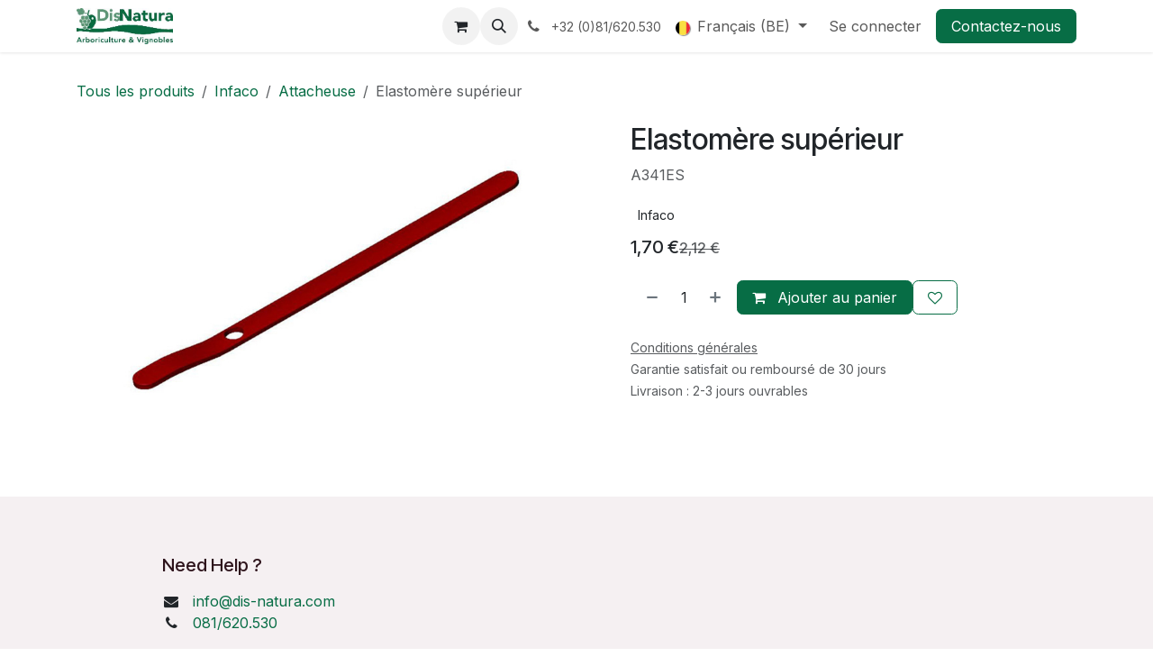

--- FILE ---
content_type: text/html; charset=utf-8
request_url: https://www.pro-dis-natura.com/shop/a341es-elastomere-superieur-62428
body_size: 9067
content:

        

<!DOCTYPE html>
<html lang="fr-BE" data-website-id="3" data-main-object="product.template(62428,)">
    <head>
        <meta charset="utf-8"/>
        <meta http-equiv="X-UA-Compatible" content="IE=edge"/>
        <meta name="viewport" content="width=device-width, initial-scale=1"/>
        <meta name="generator" content="Odoo"/>
        <meta name="description" content="A341ES"/>
            
        <meta property="og:type" content="website"/>
        <meta property="og:title" content="Elastomère supérieur"/>
        <meta property="og:site_name" content="Dealer Dis Natura"/>
        <meta property="og:url" content="https://www.pro-dis-natura.com/shop/a341es-elastomere-superieur-62428"/>
        <meta property="og:image" content="https://www.pro-dis-natura.com/web/image/product.template/62428/image_1024?unique=0d1da8f"/>
        <meta property="og:description" content="A341ES"/>
            
        <meta name="twitter:card" content="summary_large_image"/>
        <meta name="twitter:title" content="Elastomère supérieur"/>
        <meta name="twitter:image" content="https://www.pro-dis-natura.com/web/image/product.template/62428/image_1024?unique=0d1da8f"/>
        <meta name="twitter:description" content="A341ES"/>
        
        <link rel="alternate" hreflang="nl" href="https://www.pro-dis-natura.com/nl/shop/a341es-elastomere-superieur-62428"/>
        <link rel="alternate" hreflang="fr" href="https://www.pro-dis-natura.com/shop/a341es-elastomere-superieur-62428"/>
        <link rel="alternate" hreflang="x-default" href="https://www.pro-dis-natura.com/shop/a341es-elastomere-superieur-62428"/>
        <link rel="canonical" href="https://www.pro-dis-natura.com/shop/a341es-elastomere-superieur-62428"/>
        
        <link rel="preconnect" href="https://fonts.gstatic.com/" crossorigin=""/>
        <title>Elastomère supérieur | Dealer Dis Natura</title>
        <link type="image/x-icon" rel="shortcut icon" href="/web/image/website/3/favicon?unique=eb63ffe"/>
        <link rel="preload" href="/web/static/src/libs/fontawesome/fonts/fontawesome-webfont.woff2?v=4.7.0" as="font" crossorigin=""/>
        <link type="text/css" rel="stylesheet" href="/web/assets/3/5223fb0/web.assets_frontend.min.css"/>
        <script id="web.layout.odooscript" type="text/javascript">
            var odoo = {
                csrf_token: "aad6cc005fe164b8747e0bb83f751f8a27394acdo1800854918",
                debug: "",
            };
        </script>
        <script type="text/javascript">
            odoo.__session_info__ = {"is_admin": false, "is_system": false, "is_public": true, "is_internal_user": false, "is_website_user": true, "uid": null, "registry_hash": "869f396796aae5a3d82ed2b6340d29f322b54f034000b5c84bb4d42943e35001", "is_frontend": true, "profile_session": null, "profile_collectors": null, "profile_params": null, "show_effect": true, "currencies": {"1": {"name": "EUR", "symbol": "\u20ac", "position": "after", "digits": [69, 2]}, "2": {"name": "USD", "symbol": "$", "position": "before", "digits": [69, 2]}}, "quick_login": true, "bundle_params": {"lang": "fr_BE", "website_id": 3}, "test_mode": false, "websocket_worker_version": "19.0-2", "translationURL": "/website/translations", "geoip_country_code": "US", "geoip_phone_code": 1, "lang_url_code": "fr_BE", "add_to_cart_action": "stay"};
            if (!/(^|;\s)tz=/.test(document.cookie)) {
                const userTZ = Intl.DateTimeFormat().resolvedOptions().timeZone;
                document.cookie = `tz=${userTZ}; path=/`;
            }
        </script>
        <script type="text/javascript" defer="defer" src="/web/assets/3/af295e2/web.assets_frontend_minimal.min.js" onerror="__odooAssetError=1"></script>
        <script type="text/javascript" data-src="/web/assets/3/7b2b5b7/web.assets_frontend_lazy.min.js" onerror="__odooAssetError=1"></script>
        
            
            <script type="application/ld+json">
{
    "@context": "http://schema.org",
    "@type": "Organization",
    "name": "Dis Natura",
    "logo": "https://www.pro-dis-natura.com/logo.png?company=1",
    "url": "https://www.pro-dis-natura.com"
}
            </script>

             
            <script type="application/ld+json">[
  {
    "@context": "https://schema.org",
    "@type": "Product",
    "name": "Elastom\u00e8re sup\u00e9rieur",
    "url": "https://www.pro-dis-natura.com/shop/a341es-elastomere-superieur-62428",
    "image": "https://www.pro-dis-natura.com/web/image/product.product/49038/image_1920?unique=0d1da8f",
    "offers": {
      "@type": "Offer",
      "price": 1.7,
      "priceCurrency": "EUR",
      "availability": "https://schema.org/OutOfStock"
    },
    "description": "A341ES"
  },
  {
    "@context": "https://schema.org",
    "@type": "BreadcrumbList",
    "itemListElement": [
      {
        "@type": "ListItem",
        "position": 1,
        "name": "All Products",
        "item": "https://www.pro-dis-natura.com/shop"
      },
      {
        "@type": "ListItem",
        "position": 2,
        "name": "Attacheuse",
        "item": "https://www.pro-dis-natura.com/shop/category/infaco-attacheuse-8"
      },
      {
        "@type": "ListItem",
        "position": 3,
        "name": "Elastom\u00e8re sup\u00e9rieur"
      }
    ]
  }
]</script>
        
    </head>
    <body>
        



        <div id="wrapwrap" class="   ">
            <a class="o_skip_to_content btn btn-primary rounded-0 visually-hidden-focusable position-absolute start-0" href="#wrap">Se rendre au contenu</a>
                <header id="top" data-anchor="true" data-name="Header" data-extra-items-toggle-aria-label="Bouton d&#39;éléments supplémentaires" class="   o_header_standard" style=" ">
    <nav data-name="Navbar" aria-label="Main" class="navbar navbar-expand-lg navbar-light o_colored_level o_cc d-none d-lg-block shadow-sm ">
        

            <div id="o_main_nav" class="o_main_nav container">
                
    <a data-name="Navbar Logo" href="/" class="navbar-brand logo me-4">
            
            <span role="img" aria-label="Logo of Dealer Dis Natura" title="Dealer Dis Natura"><img src="/web/image/website/3/logo/Dealer%20Dis%20Natura?unique=eb63ffe" class="img img-fluid" width="95" height="40" alt="Dealer Dis Natura" loading="lazy"/></span>
        </a>
    
                
    <ul role="menu" id="top_menu" class="nav navbar-nav top_menu o_menu_loading  me-auto ">
        
                    


    <li role="presentation" class="nav-item ">
        <a role="menuitem" href="/shop" class="nav-link ">
            <span>Catalogue</span>
        </a>
    </li>

                
    </ul>
                
                <ul class="navbar-nav align-items-center gap-2 flex-shrink-0 justify-content-end ps-3">
                    
        <li class=" divider d-none"></li> 
        <li class="o_wsale_my_cart  ">
            <a href="/shop/cart" aria-label="Panier eCommerce" class="o_navlink_background btn position-relative rounded-circle p-1 text-center text-reset">
                <div class="">
                    <i class="fa fa-shopping-cart fa-stack"></i>
                    <sup class="my_cart_quantity badge bg-primary position-absolute top-0 end-0 mt-n1 me-n1 rounded-pill d-none">0</sup>
                </div>
            </a>
        </li>
        <li class="o_wsale_my_wish d-none  o_wsale_my_wish_hide_empty">
            <a href="/shop/wishlist" class="o_navlink_background btn position-relative rounded-circle p-1 text-center text-reset">
                <div class="">
                    <i class="fa fa-1x fa-heart fa-stack"></i>
                    <sup class="my_wish_quantity o_animate_blink badge bg-primary position-absolute top-0 end-0 mt-n1 me-n1 rounded-pill d-none">0</sup>
                </div>
            </a>
        </li>
        <li class="">
                <div class="modal fade css_editable_mode_hidden" id="o_search_modal" aria-hidden="true" tabindex="-1">
                    <div class="modal-dialog modal-lg pt-5">
                        <div class="modal-content mt-5">
    <form method="get" class="o_searchbar_form s_searchbar_input " action="/website/search" data-snippet="s_searchbar_input">
            <div role="search" class="input-group input-group-lg">
        <input type="search" name="search" class="search-query form-control oe_search_box border border-end-0 p-3 border-0 bg-light" placeholder="Rechercher…" data-search-type="all" data-limit="5" data-display-image="true" data-display-description="true" data-display-extra-link="true" data-display-detail="true" data-order-by="name asc"/>
        <button type="submit" aria-label="Rechercher" title="Rechercher" class="btn oe_search_button border border-start-0 px-4 bg-o-color-4">
            <i class="oi oi-search"></i>
        </button>
    </div>

            <input name="order" type="hidden" class="o_search_order_by oe_unremovable" value="name asc"/>
            
        </form>
                        </div>
                    </div>
                </div>
                <a data-bs-target="#o_search_modal" data-bs-toggle="modal" role="button" title="Rechercher" href="#" class="btn rounded-circle p-1 lh-1 o_navlink_background text-reset o_not_editable">
                    <i class="oi oi-search fa-stack lh-lg"></i>
                </a>
        </li>
                    
        <li class="">
                <div data-name="Text" class="s_text_block ">
                    <a href="tel://+32(0)81/620.530" class="nav-link o_nav-link_secondary p-2" data-bs-original-title="" title="" aria-describedby="popover432856">
                        <i class="fa fa-1x fa-fw fa-phone me-1"></i>
                        <span class="o_force_ltr"><small>+32 (0)81/620.530</small></span></a>
                </div>
        </li>
                    
                    
        <li data-name="Language Selector" class="o_header_language_selector ">
        <div class="js_language_selector  dropdown d-print-none">
            <button type="button" data-bs-toggle="dropdown" aria-haspopup="true" aria-expanded="true" class="border-0 dropdown-toggle nav-link">
    <img class="o_lang_flag " src="/base/static/img/country_flags/be.png?height=25" alt="" loading="lazy"/>
                <span class=""> Français (BE)</span>
            </button>
            <div role="menu" class="dropdown-menu dropdown-menu-end">
                    <a class="dropdown-item js_change_lang " role="menuitem" href="/nl/shop/a341es-elastomere-superieur-62428" data-url_code="nl" title=" Nederlands">
    <img class="o_lang_flag " src="/base/static/img/country_flags/nl.png?height=25" alt="" loading="lazy"/>
                        <span class=""> Nederlands</span>
                    </a>
                    <a class="dropdown-item js_change_lang active" role="menuitem" href="/shop/a341es-elastomere-superieur-62428" data-url_code="fr_BE" title=" Français (BE)">
    <img class="o_lang_flag " src="/base/static/img/country_flags/be.png?height=25" alt="" loading="lazy"/>
                        <span class=""> Français (BE)</span>
                    </a>
            </div>
        </div>
        </li>
                    
            <li class=" o_no_autohide_item">
                <a href="/web/login" class="o_nav_link_btn nav-link border px-3">Se connecter</a>
            </li>
                    
                    
    <div class="oe_structure oe_structure_solo ">
      <section class="s_text_block o_colored_level oe_unremovable oe_unmovable" data-snippet="s_text_block" data-name="Text" style="background-image: none;">
        <div class="container">
          <a href="/contact" class="_cta btn btn-primary oe_unremovable btn_ca" data-bs-original-title="" title="">Contactez-nous</a>
        </div>
      </section>
    </div>
                </ul>
            </div>
        
    </nav>

    <nav data-name="Navbar" aria-label="Mobile" class="navbar  navbar-light o_colored_level o_cc o_header_mobile d-block d-lg-none shadow-sm ">
        

        <div class="o_main_nav container flex-wrap justify-content-between">
            <div class="d-flex flex-grow-1">
                
    <a data-name="Navbar Logo" href="/" class="navbar-brand logo ">
            
            <span role="img" aria-label="Logo of Dealer Dis Natura" title="Dealer Dis Natura"><img src="/web/image/website/3/logo/Dealer%20Dis%20Natura?unique=eb63ffe" class="img img-fluid" width="95" height="40" alt="Dealer Dis Natura" loading="lazy"/></span>
        </a>
    
                <ul class="o_header_mobile_buttons_wrap navbar-nav d-flex flex-row align-items-center gap-2 mb-0 ms-auto">
        <li class=" divider d-none"></li> 
        <li class="o_wsale_my_cart  ">
            <a href="/shop/cart" aria-label="Panier eCommerce" class="o_navlink_background_hover btn position-relative rounded-circle border-0 p-1 text-reset">
                <div class="">
                    <i class="fa fa-shopping-cart fa-stack"></i>
                    <sup class="my_cart_quantity badge bg-primary position-absolute top-0 end-0 mt-n1 me-n1 rounded-pill d-none">0</sup>
                </div>
            </a>
        </li>
        <li class="o_wsale_my_wish d-none  o_wsale_my_wish_hide_empty">
            <a href="/shop/wishlist" class="o_navlink_background_hover btn position-relative rounded-circle border-0 p-1 text-reset">
                <div class="">
                    <i class="fa fa-1x fa-heart fa-stack"></i>
                    <sup class="my_wish_quantity o_animate_blink badge bg-primary position-absolute top-0 end-0 mt-n1 me-n1 d-none">0</sup>
                </div>
            </a>
        </li></ul>
            </div>
            <button class="nav-link btn p-2 o_not_editable" type="button" data-bs-toggle="offcanvas" data-bs-target="#top_menu_collapse_mobile" aria-controls="top_menu_collapse_mobile" aria-expanded="false" aria-label="Basculer la navigation">
                <span class="navbar-toggler-icon"></span>
            </button>
            <div id="top_menu_collapse_mobile" class="offcanvas offcanvas-end o_navbar_mobile">
                <div class="offcanvas-header justify-content-end o_not_editable">
                    <button type="button" class="nav-link btn-close" data-bs-dismiss="offcanvas" aria-label="Fermer"></button>
                </div>
                <div class="offcanvas-body d-flex flex-column justify-content-between h-100 w-100 pt-0">
                    <ul class="navbar-nav">
                        
        <li class="">
    <form method="get" class="o_searchbar_form s_searchbar_input " action="/website/search" data-snippet="s_searchbar_input">
            <div role="search" class="input-group mb-3">
        <input type="search" name="search" class="search-query form-control oe_search_box rounded-start-pill text-bg-light ps-3 border-0 bg-light" placeholder="Rechercher…" data-search-type="all" data-limit="0" data-display-image="true" data-display-description="true" data-display-extra-link="true" data-display-detail="true" data-order-by="name asc"/>
        <button type="submit" aria-label="Rechercher" title="Rechercher" class="btn oe_search_button rounded-end-pill bg-o-color-3 pe-3">
            <i class="oi oi-search"></i>
        </button>
    </div>

            <input name="order" type="hidden" class="o_search_order_by oe_unremovable" value="name asc"/>
            
        </form>
        </li>
                        
                        <li>
    <ul role="menu" class="nav navbar-nav top_menu  o_mega_menu_is_offcanvas mx-n3  ">
        
                                


    <li role="presentation" class="nav-item border-top  px-0">
        <a role="menuitem" href="/shop" class="nav-link p-3 text-wrap ">
            <span>Catalogue</span>
        </a>
    </li>

                            
    </ul>
                        </li>
                        
        <li class="">
                <div data-name="Text" class="s_text_block mt-2">
                    <a href="tel://+32(0)81/620.530" class="nav-link o_nav-link_secondary p-2" data-bs-original-title="" title="" aria-describedby="popover432856">
                        <i class="fa fa-1x fa-fw fa-phone me-1"></i>
                        <span class="o_force_ltr"><small>+32 (0)81/620.530</small></span></a>
                </div>
        </li>
                        
                    </ul>
                    <ul class="navbar-nav gap-2 mt-3 w-100">
                        
        <li data-name="Language Selector" class="o_header_language_selector ">
        <div class="js_language_selector dropup dropdown d-print-none">
            <button type="button" data-bs-toggle="dropdown" aria-haspopup="true" aria-expanded="true" class="border-0 dropdown-toggle nav-link d-flex align-items-center w-100">
    <img class="o_lang_flag me-2" src="/base/static/img/country_flags/be.png?height=25" alt="" loading="lazy"/>
                <span class="me-auto small"> Français (BE)</span>
            </button>
            <div role="menu" class="dropdown-menu w-100">
                    <a class="dropdown-item js_change_lang " role="menuitem" href="/nl/shop/a341es-elastomere-superieur-62428" data-url_code="nl" title=" Nederlands">
    <img class="o_lang_flag me-2" src="/base/static/img/country_flags/nl.png?height=25" alt="" loading="lazy"/>
                        <span class="me-auto small"> Nederlands</span>
                    </a>
                    <a class="dropdown-item js_change_lang active" role="menuitem" href="/shop/a341es-elastomere-superieur-62428" data-url_code="fr_BE" title=" Français (BE)">
    <img class="o_lang_flag me-2" src="/base/static/img/country_flags/be.png?height=25" alt="" loading="lazy"/>
                        <span class="me-auto small"> Français (BE)</span>
                    </a>
            </div>
        </div>
        </li>
                        
            <li class=" o_no_autohide_item">
                <a href="/web/login" class="nav-link o_nav_link_btn w-100 border text-center">Se connecter</a>
            </li>
                        
                        
    <div class="oe_structure oe_structure_solo ">
      <section class="s_text_block o_colored_level oe_unremovable oe_unmovable" data-snippet="s_text_block" data-name="Text" style="background-image: none;">
        <div class="container">
          <a href="/contact" class="_cta btn btn-primary oe_unremovable btn_ca w-100" data-bs-original-title="" title="">Contactez-nous</a>
        </div>
      </section>
    </div>
                    </ul>
                </div>
            </div>
        </div>
    
    </nav>
    </header>
                <main>
                    
            <div id="wrap" class="js_sale o_wsale_product_page ecom-zoomable" data-ecom-zoom-click="1">
                <div class="oe_structure oe_empty oe_structure_not_nearest" id="oe_structure_website_sale_product_1" data-editor-message="DÉPOSEZ DES BLOCS DE CONSTRUCTION ICI POUR LES RENDRE DISPONIBLES POUR TOUS LES PRODUITS"></div>
                <section id="product_detail" class="oe_website_sale mt-1 mt-lg-2 mb-5 discount o_wsale_container_lg container-lg o_wsale_product_page_opt_image_width_50_pc o_wsale_product_page_opt_image_ratio_1_1 o_wsale_product_page_opt_image_ratio_mobile_auto o_wsale_product_page_opt_image_radius_none o_wsale_product_page_opt_separators" data-image-ratio="1_1" data-view-track="1">
                    <div class="o_wsale_content_contained container d-flex flex-wrap align-items-center py-3">
                        <div class="d-flex align-items-center flex-grow-1">
                            <ol class="o_wsale_breadcrumb breadcrumb m-0 p-0">
                                <li class="breadcrumb-item d-none d-lg-inline-block">
                                    <a href="/shop">
        <span placeholder="All products">Tous les produits</span>
                                    </a>
                                </li>
                                    <li class="breadcrumb-item d-none d-lg-inline-block">
                                        <a class="py-2 py-lg-0" href="/shop/category/infaco-10">
                                            <i class="oi oi-chevron-left d-lg-none me-1" role="img"></i>
                                            Infaco
                                        </a>
                                    </li>
                                    <li class="breadcrumb-item d-none d-lg-inline-block">
                                        <a class="py-2 py-lg-0" href="/shop/category/infaco-attacheuse-8">
                                            <i class="oi oi-chevron-left d-lg-none me-1" role="img"></i>
                                            Attacheuse
                                        </a>
                                    </li>
                                <li class="breadcrumb-item d-none d-lg-inline-block active">
                                    <span>Elastomère supérieur</span>
                                </li>
                                <li class="breadcrumb-item d-lg-none">
                                    <a href="/shop/category/infaco-attacheuse-8">
                                        <i class="oi oi-chevron-left me-2" role="img"></i>
                                        Attacheuse
                                    </a>
                                </li>
                            </ol>
                            <div class="d-flex d-md-none gap-2 ms-auto">
        <div class="o_pricelist_dropdown dropdown d-none">
            <a role="button" href="#" data-bs-toggle="dropdown" class="dropdown-toggle btn px-2">
                <small class="d-none d-md-inline opacity-75">Liste de prix:</small>
                <span class="d-none d-md-inline">Revendeurs Infaco</span>
                <span class="d-md-none">Liste de prix</span>
            </a>
            <div class="dropdown-menu" role="menu">
                    <a role="menuitem" href="/shop/change_pricelist/3" class="dropdown-item active" aria-current="true">
                        <span class="switcher_pricelist" data-pl_id="3">Revendeurs Infaco</span>
                    </a>
            </div>
        </div>
                                <a data-bs-target="#o_wsale_product_search_modal" data-bs-toggle="modal" role="button" title="Chercher des produits" href="#" class="o_wsale_product_search_mobile_btn o_not_editable btn btn-light d-none">
                                    <i class="oi oi-search" role="presentation"></i>
                                </a>
                            </div>
                        </div>
                        <div class="o_wsale_product_top_bar_desktop d-none d-md-inline-flex flex-wrap gap-2 w-auto mb-lg-auto">
        <div class="o_pricelist_dropdown dropdown d-none">
            <a role="button" href="#" data-bs-toggle="dropdown" class="dropdown-toggle btn px-2">
                <small class="d-none d-md-inline opacity-75">Liste de prix:</small>
                <span class="d-none d-md-inline">Revendeurs Infaco</span>
                <span class="d-md-none">Liste de prix</span>
            </a>
            <div class="dropdown-menu" role="menu">
                    <a role="menuitem" href="/shop/change_pricelist/3" class="dropdown-item active" aria-current="true">
                        <span class="switcher_pricelist" data-pl_id="3">Revendeurs Infaco</span>
                    </a>
            </div>
        </div>
                        </div>
                    </div>
                    <div id="product_detail_main" data-name="Product Page" class="row align-items-lg-start " data-image_layout="carousel">
                        <div class="o_wsale_product_images col o_wsale_sticky_object" data-image-amount="1">
        <div id="o-carousel-product" class=" carousel slide mb-3 overflow-hidden" data-name="Carrousel de produits">
            <div class="o_carousel_product_outer carousel-outer position-relative d-flex align-items-center w-100 overflow-hidden">
                <div class="carousel-inner h-100">
                        <div class="carousel-item h-100 w-100 text-center active">
        <span class="o_ribbons o_not_editable  z-1" style=""></span>
        <div class="position-relative d-inline-flex overflow-hidden m-auto h-100 w-100">
            <span name="o_img_with_max_suggested_width" class="o_product_detail_img_wrapper d-flex align-items-start justify-content-center h-100 w-100 oe_unmovable"><img src="/web/image/product.product/49038/image_1024/%5BA341ES%5D%20Elastom%C3%A8re%20sup%C3%A9rieur?unique=0d1da8f" class="img img-fluid oe_unmovable product_detail_img h-100 w-100" alt="Elastomère supérieur" loading="lazy"/></span>

        </div>
                        </div>
                </div>
            </div>
        </div>
                        </div>
                        <div id="product_details" class="position-relative position-lg-sticky o_wsale_sticky_object col">
                            <div id="o_wsale_product_details_content" class="js_product js_main_product o_wsale_content_contained container">

                                

                                <form>
                                    
        <div class="o_wsale_product_details_content_section o_wsale_product_details_content_section_title ">
            
            <h1 class="h3 ">Elastomère supérieur</h1>
            <div placeholder="Une description détaillée et formatée pour promouvoir votre produit sur cette page. Utilisez &#39;/&#39; pour découvrir d&#39;autres fonctionnalités." class="oe_structure mb-3 text-muted"><p>A341ES</p></div>
        <div class="o_product_tags o_field_tags d-flex flex-wrap align-items-center gap-2 mb-2 mt-1">
                <span class="position-relative order-1 py-1 px-2">
                    <span class="position-absolute top-0 start-0 w-100 h-100 rounded" style="background-color: 5; opacity: .2;"></span>
                    <span class="text-nowrap small" style="color: 5">Infaco</span>
                </span>
        </div>
        </div>

                                    <div class="o_wsale_product_details_content_section o_wsale_product_details_content_section_price mb-4">
        <div name="product_price" class="product_price d-inline-block ">
            <div name="product_price_container" class="css_editable_mode_hidden d-flex align-items-baseline justify-content-end gap-2 flex-wrap h5 mb-0 text-wrap">
                <span class="oe_price" style="white-space: nowrap;" data-oe-type="monetary" data-oe-expression="combination_info[&#39;price&#39;]"><span class="oe_currency_value">1,70</span> €</span>
                <span style="text-decoration: line-through; white-space: nowrap;" name="product_list_price" class="text-muted oe_default_price mb-0 h6 " data-oe-type="monetary" data-oe-expression="combination_info[&#39;list_price&#39;]"><span class="oe_currency_value">2,12</span> €</span>
            </div>
        </div>
        <div id="product_unavailable" class="d-none">
            <br/>
        </div>
                                    </div>

                                    <input type="hidden" name="csrf_token" value="aad6cc005fe164b8747e0bb83f751f8a27394acdo1800854918"/>

                                    
                                        <input type="hidden" class="o_not_editable product_id" name="product_id" value="49038"/>
                                        <input type="hidden" class="o_not_editable product_template_id" name="product_template_id" value="62428"/>
                                        <input type="hidden" class="product_category_id" name="product_category_id" value="8"/>
                                        <input type="hidden" name="product_type" value="consu"/>
                                        <div class="o_wsale_product_details_content_section o_wsale_product_details_content_section_attributes mb-4 d-none">
        <ul class="o_wsale_product_page_variants d-flex flex-column gap-4 list-unstyled js_add_cart_variants flex-column d-none" data-attribute-exclusions="{&#34;exclusions&#34;: {}, &#34;archived_combinations&#34;: [], &#34;parent_exclusions&#34;: {}, &#34;parent_combination&#34;: [], &#34;parent_product_name&#34;: null, &#34;mapped_attribute_names&#34;: {}}">
        </ul>
                                        </div>
                                    
                                    <div class="o_wsale_product_details_content_section o_wsale_product_details_content_section_cta mb-4">
            <div class="availability_messages o_not_editable"></div>
            <input id="wsale_user_email" type="hidden" value=""/>
        <div id="o_wsale_cta_wrapper" class="d-flex flex-wrap align-items-center gap-2 mb-4 w-100 w-lg-auto ">
            <div id="add_to_cart_wrap" class="d-flex flex-grow-1 flex-lg-grow-0 flex-wrap align-items-center gap-2 ">
                <a id="add_to_cart" role="button" href="#" data-animation-selector=".o_wsale_product_images" class="btn btn-primary js_check_product a-submit flex-grow-1" data-show-quantity="True">
                    <i class="fa fa-shopping-cart me-2"></i>
                    Ajouter au panier
                </a>
            <div contenteditable="false" class="css_quantity input-group d-inline-flex order-first align-middle border">
                <a class="css_quantity_minus btn btn-link pe-2 js_add_cart_json border-0" aria-label="Supprimer" title="Supprimer" name="remove_one" href="#">
                    <i class="oi oi-minus text-600"></i>
                </a>
                <input type="text" data-min="1" name="add_qty" class="form-control quantity text-center border-0" value="1"/>
                <a class="css_quantity_plus btn btn-link ps-2 js_add_cart_json border-0" aria-label="Ajouter" title="Ajouter" href="#">
                    <i class="oi oi-plus text-600"></i>
                </a>
            </div>
            </div>
            <div id="product_option_block" class="d-flex d-empty-none flex-wrap gap-2 w-100 w-sm-auto">
            
            <a data-action="o_wishlist" title="Ajouter à la liste de souhaits" class="o_add_wishlist_dyn btn btn-outline-primary text-nowrap flex-grow-1 flex-sm-grow-0" data-product-template-id="62428" data-product-product-id="49038">
                <i class="fa fa-heart-o me-2 me-lg-0" role="img" aria-label="Ajouter à la liste de souhaits"></i>
                <span class="d-inline d-lg-none">Ajouter à la liste de souhaits</span>
            </a></div>
        </div>
  <small class="text-muted mb-0">
            <a href="/terms" class="o_translate_inline text-muted"><u>Conditions générales</u></a><br/>
            Garantie satisfait ou remboursé de 30 jours<br/>
            Livraison : 2-3 jours ouvrables
        </small>
                                    </div>


                                </form>
                            </div>
                        </div>
                    </div>
                </section>
                
                <div class="oe_structure oe_empty oe_structure_not_nearest mt16" id="oe_structure_website_sale_product_2" data-editor-message="DÉPOSEZ DES BLOCS DE CONSTRUCTION ICI POUR LES RENDRE DISPONIBLES POUR TOUS LES PRODUITS"></div>
            </div>
            <div id="o_wsale_product_search_modal" class="modal fade css_editable_mode_hidden" aria-hidden="true" tabindex="-1">
                <div class="modal-dialog modal-lg pt-5">
                    <div class="modal-content mt-5 bg-transparent border-0">
                        <div class="o_container_small">
    <form method="get" class="o_searchbar_form s_searchbar_input " data-snippet="s_searchbar_input">
            <div role="search" class="input-group input-group rounded o_cc o_cc1 mb-1">
        <input type="search" name="search" class="search-query form-control oe_search_box border-0 p-3 " placeholder="Chercher dans Attacheuse" data-search-type="products" data-limit="5" data-display-image="true" data-display-description="true" data-display-extra-link="true" data-display-detail="true" data-order-by="name asc"/>
        <button type="submit" aria-label="Rechercher" title="Rechercher" class="btn oe_search_button px-4">
            <i class="oi oi-search"></i>
        </button>
    </div>

            <input name="order" type="hidden" class="o_search_order_by oe_unremovable" value="name asc"/>
            
                            
        </form>
                        </div>
                    </div>
                </div>
            </div>
        
        <div id="o_shared_blocks" class="oe_unremovable"></div>
                </main>
                <footer id="bottom" data-anchor="true" data-name="Footer" class="o_footer o_colored_level o_cc ">
                    <div id="footer" class="oe_structure oe_structure_solo" style="">
      <section class="s_text_block pt40 pb16" data-snippet="s_text_block" data-name="Text" style="background-image: none;">
        <div class="container">
          <div class="row">
            <div id="connect" class="col-lg-4 offset-lg-1 pt24 pb24 o_colored_level">
              <h5 class="mb-3">Need Help ?&nbsp;</h5>
              <ul class="list-unstyled">
                <li data-bs-original-title="" title="" aria-describedby="tooltip661436">
                  <i class="fa fa-envelope fa-fw me-2"></i>
                  <span>
                    <a href="mailto:info@yourcompany.example.com" data-bs-original-title="" title="">info@dis-natura.com</a>
                  </span>
                </li>
                <li data-bs-original-title="" title="" aria-describedby="tooltip715402">
                  <i class="fa fa-phone fa-fw me-2"></i>
                  <span class="o_force_ltr">
                    <a href="tel:+1 (650) 555-0111">081/620.530</a>
                  </span>
                </li>
              </ul>
            </div>
          </div>
        </div>
      </section>
    </div>
  <div class="o_footer_copyright o_colored_level o_cc" data-name="Copyright">
                        <div class="container py-3">
                            <div class="row row-gap-2">
                                <div class="col-sm text-center text-sm-start text-muted">
                                    <span class="o_footer_copyright_name mr-2">Copyright © Dis Natura SRL</span>
        <div class="js_language_selector  dropup d-print-none">
            <button type="button" data-bs-toggle="dropdown" aria-haspopup="true" aria-expanded="true" class="border-0 dropdown-toggle btn btn-sm btn-outline-secondary">
    <img class="o_lang_flag " src="/base/static/img/country_flags/be.png?height=25" alt="" loading="lazy"/>
                <span class=""> Français (BE)</span>
            </button>
            <div role="menu" class="dropdown-menu ">
                    <a class="dropdown-item js_change_lang " role="menuitem" href="/nl/shop/a341es-elastomere-superieur-62428" data-url_code="nl" title=" Nederlands">
    <img class="o_lang_flag " src="/base/static/img/country_flags/nl.png?height=25" alt="" loading="lazy"/>
                        <span class=""> Nederlands</span>
                    </a>
                    <a class="dropdown-item js_change_lang active" role="menuitem" href="/shop/a341es-elastomere-superieur-62428" data-url_code="fr_BE" title=" Français (BE)">
    <img class="o_lang_flag " src="/base/static/img/country_flags/be.png?height=25" alt="" loading="lazy"/>
                        <span class=""> Français (BE)</span>
                    </a>
            </div>
        </div>
                                </div>
                                <div class="text-center o_not_editable small col-md mt-auto mb-0 text-md-end">
        <div class="o_brand_promotion">
        Généré par 
            <a target="_blank" class="badge text-bg-light" href="http://www.odoo.com?utm_source=db&amp;utm_medium=website">
                <img alt="Odoo" src="/web/static/img/odoo_logo_tiny.png" width="62" height="20" style="width: auto; height: 1em; vertical-align: baseline;" loading="lazy"/>
            </a>
        - 
                    Le #1 <a target="_blank" href="http://www.odoo.com/app/ecommerce?utm_source=db&amp;utm_medium=website">Open Source eCommerce</a>
                
        </div>
                                </div>
                            </div>
                        </div>
                    </div>
                </footer>
            </div>
        
        </body>
</html>